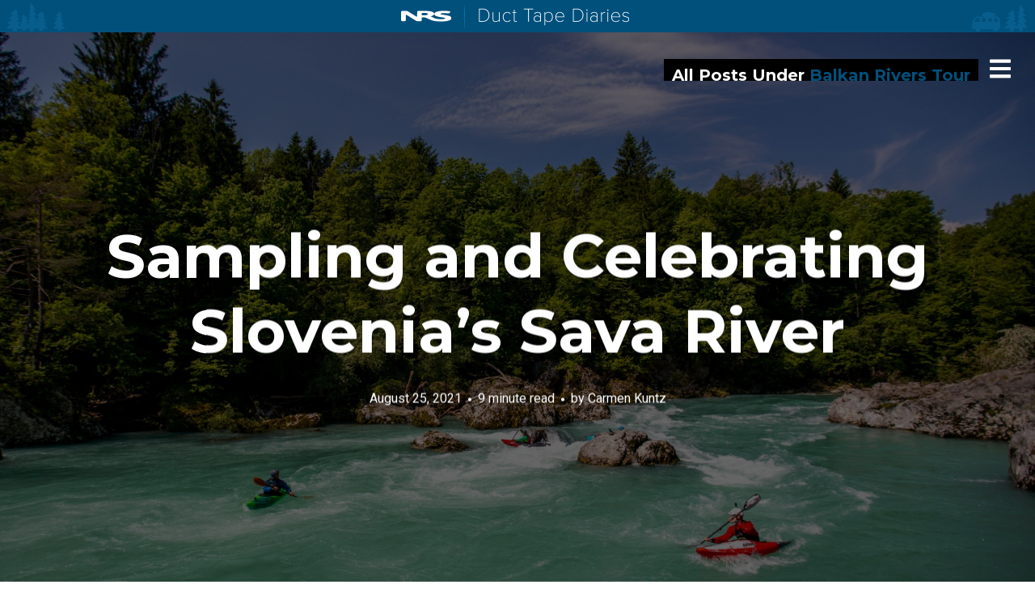

--- FILE ---
content_type: text/html; charset=UTF-8
request_url: https://community.nrs.com/duct-tape/tag/balkan-rivers-tour/
body_size: 9545
content:
<!DOCTYPE html>
<html lang="en-US">
<head>
<meta charset="UTF-8">
<meta name="viewport" content="width=device-width, initial-scale=1, minimal-ui">
<link rel="profile" href="http://gmpg.org/xfn/11">
<link rel="pingback" href="https://community.nrs.com/duct-tape/xmlrpc.php">

<meta name='robots' content='noindex, follow' />

	<!-- This site is optimized with the Yoast SEO plugin v26.8 - https://yoast.com/product/yoast-seo-wordpress/ -->
	<title>| Duct Tape Diaries | NRS</title>
	<meta name="description" content="An archive of articles and stories tagged as on the NRS blog Duct Tape Diaries." />
	<meta property="og:locale" content="en_US" />
	<meta property="og:type" content="article" />
	<meta property="og:title" content="| Duct Tape Diaries | NRS" />
	<meta property="og:description" content="An archive of articles and stories tagged as on the NRS blog Duct Tape Diaries." />
	<meta property="og:url" content="https://community.nrs.com/duct-tape/tag/balkan-rivers-tour/" />
	<meta property="og:site_name" content="Duct Tape Diaries" />
	<meta name="twitter:card" content="summary_large_image" />
	<meta name="twitter:site" content="@nrsweb" />
	<script type="application/ld+json" class="yoast-schema-graph">{"@context":"https://schema.org","@graph":[{"@type":"CollectionPage","@id":"https://community.nrs.com/duct-tape/tag/balkan-rivers-tour/","url":"https://community.nrs.com/duct-tape/tag/balkan-rivers-tour/","name":"| Duct Tape Diaries | NRS","isPartOf":{"@id":"https://community.nrs.com/duct-tape/#website"},"primaryImageOfPage":{"@id":"https://community.nrs.com/duct-tape/tag/balkan-rivers-tour/#primaryimage"},"image":{"@id":"https://community.nrs.com/duct-tape/tag/balkan-rivers-tour/#primaryimage"},"thumbnailUrl":"https://d2kl15j267vxtq.cloudfront.net/duct-tape/wp-content/uploads/2021/08/31145438/BRT5-Sava-River-4.jpg","description":"An archive of articles and stories tagged as on the NRS blog Duct Tape Diaries.","breadcrumb":{"@id":"https://community.nrs.com/duct-tape/tag/balkan-rivers-tour/#breadcrumb"},"inLanguage":"en-US"},{"@type":"ImageObject","inLanguage":"en-US","@id":"https://community.nrs.com/duct-tape/tag/balkan-rivers-tour/#primaryimage","url":"https://d2kl15j267vxtq.cloudfront.net/duct-tape/wp-content/uploads/2021/08/31145438/BRT5-Sava-River-4.jpg","contentUrl":"https://d2kl15j267vxtq.cloudfront.net/duct-tape/wp-content/uploads/2021/08/31145438/BRT5-Sava-River-4.jpg","width":1800,"height":1200},{"@type":"BreadcrumbList","@id":"https://community.nrs.com/duct-tape/tag/balkan-rivers-tour/#breadcrumb","itemListElement":[{"@type":"ListItem","position":1,"name":"Home","item":"https://community.nrs.com/duct-tape/"},{"@type":"ListItem","position":2,"name":"Balkan Rivers Tour"}]},{"@type":"WebSite","@id":"https://community.nrs.com/duct-tape/#website","url":"https://community.nrs.com/duct-tape/","name":"Duct Tape Diaries","description":"Duct Tape Diaries, NRS&#039;s official blog, entertains, educates, inspires and celebrates the paddling lifestyle through compelling storytelling and photography.","potentialAction":[{"@type":"SearchAction","target":{"@type":"EntryPoint","urlTemplate":"https://community.nrs.com/duct-tape/?s={search_term_string}"},"query-input":{"@type":"PropertyValueSpecification","valueRequired":true,"valueName":"search_term_string"}}],"inLanguage":"en-US"}]}</script>
	<!-- / Yoast SEO plugin. -->


<link rel='dns-prefetch' href='//fonts.googleapis.com' />
<link rel="alternate" type="application/rss+xml" title="Duct Tape Diaries &raquo; Feed" href="https://community.nrs.com/duct-tape/feed/" />
<link rel="alternate" type="application/rss+xml" title="Duct Tape Diaries &raquo; Comments Feed" href="https://community.nrs.com/duct-tape/comments/feed/" />
<link rel="alternate" type="application/rss+xml" title="Duct Tape Diaries &raquo; Balkan Rivers Tour Tag Feed" href="https://community.nrs.com/duct-tape/tag/balkan-rivers-tour/feed/" />
<style id='wp-img-auto-sizes-contain-inline-css' type='text/css'>
img:is([sizes=auto i],[sizes^="auto," i]){contain-intrinsic-size:3000px 1500px}
/*# sourceURL=wp-img-auto-sizes-contain-inline-css */
</style>
<link rel='stylesheet' id='font-awesome-css' href='https://community.nrs.com/duct-tape/wp-content/plugins/stagtools/assets/css/fontawesome-all.min.css?ver=5.15.3' type='text/css' media='all' />
<link rel='stylesheet' id='stag-shortcode-styles-css' href='https://community.nrs.com/duct-tape/wp-content/plugins/stagtools/assets/css/stag-shortcodes.css?ver=2.3.8' type='text/css' media='all' />
<style id='wp-emoji-styles-inline-css' type='text/css'>

	img.wp-smiley, img.emoji {
		display: inline !important;
		border: none !important;
		box-shadow: none !important;
		height: 1em !important;
		width: 1em !important;
		margin: 0 0.07em !important;
		vertical-align: -0.1em !important;
		background: none !important;
		padding: 0 !important;
	}
/*# sourceURL=wp-emoji-styles-inline-css */
</style>
<link rel='stylesheet' id='wp-block-library-css' href='https://community.nrs.com/duct-tape/wp-includes/css/dist/block-library/style.min.css?ver=6.9' type='text/css' media='all' />
<style id='global-styles-inline-css' type='text/css'>
:root{--wp--preset--aspect-ratio--square: 1;--wp--preset--aspect-ratio--4-3: 4/3;--wp--preset--aspect-ratio--3-4: 3/4;--wp--preset--aspect-ratio--3-2: 3/2;--wp--preset--aspect-ratio--2-3: 2/3;--wp--preset--aspect-ratio--16-9: 16/9;--wp--preset--aspect-ratio--9-16: 9/16;--wp--preset--color--black: #000000;--wp--preset--color--cyan-bluish-gray: #abb8c3;--wp--preset--color--white: #ffffff;--wp--preset--color--pale-pink: #f78da7;--wp--preset--color--vivid-red: #cf2e2e;--wp--preset--color--luminous-vivid-orange: #ff6900;--wp--preset--color--luminous-vivid-amber: #fcb900;--wp--preset--color--light-green-cyan: #7bdcb5;--wp--preset--color--vivid-green-cyan: #00d084;--wp--preset--color--pale-cyan-blue: #8ed1fc;--wp--preset--color--vivid-cyan-blue: #0693e3;--wp--preset--color--vivid-purple: #9b51e0;--wp--preset--color--primary: #01507b;--wp--preset--color--secondary: #ffffff;--wp--preset--color--tertiary: #333;--wp--preset--color--quaternary: #EFEFEF;--wp--preset--gradient--vivid-cyan-blue-to-vivid-purple: linear-gradient(135deg,rgb(6,147,227) 0%,rgb(155,81,224) 100%);--wp--preset--gradient--light-green-cyan-to-vivid-green-cyan: linear-gradient(135deg,rgb(122,220,180) 0%,rgb(0,208,130) 100%);--wp--preset--gradient--luminous-vivid-amber-to-luminous-vivid-orange: linear-gradient(135deg,rgb(252,185,0) 0%,rgb(255,105,0) 100%);--wp--preset--gradient--luminous-vivid-orange-to-vivid-red: linear-gradient(135deg,rgb(255,105,0) 0%,rgb(207,46,46) 100%);--wp--preset--gradient--very-light-gray-to-cyan-bluish-gray: linear-gradient(135deg,rgb(238,238,238) 0%,rgb(169,184,195) 100%);--wp--preset--gradient--cool-to-warm-spectrum: linear-gradient(135deg,rgb(74,234,220) 0%,rgb(151,120,209) 20%,rgb(207,42,186) 40%,rgb(238,44,130) 60%,rgb(251,105,98) 80%,rgb(254,248,76) 100%);--wp--preset--gradient--blush-light-purple: linear-gradient(135deg,rgb(255,206,236) 0%,rgb(152,150,240) 100%);--wp--preset--gradient--blush-bordeaux: linear-gradient(135deg,rgb(254,205,165) 0%,rgb(254,45,45) 50%,rgb(107,0,62) 100%);--wp--preset--gradient--luminous-dusk: linear-gradient(135deg,rgb(255,203,112) 0%,rgb(199,81,192) 50%,rgb(65,88,208) 100%);--wp--preset--gradient--pale-ocean: linear-gradient(135deg,rgb(255,245,203) 0%,rgb(182,227,212) 50%,rgb(51,167,181) 100%);--wp--preset--gradient--electric-grass: linear-gradient(135deg,rgb(202,248,128) 0%,rgb(113,206,126) 100%);--wp--preset--gradient--midnight: linear-gradient(135deg,rgb(2,3,129) 0%,rgb(40,116,252) 100%);--wp--preset--font-size--small: 13px;--wp--preset--font-size--medium: 20px;--wp--preset--font-size--large: 36px;--wp--preset--font-size--x-large: 42px;--wp--preset--spacing--20: 0.44rem;--wp--preset--spacing--30: 0.67rem;--wp--preset--spacing--40: 1rem;--wp--preset--spacing--50: 1.5rem;--wp--preset--spacing--60: 2.25rem;--wp--preset--spacing--70: 3.38rem;--wp--preset--spacing--80: 5.06rem;--wp--preset--shadow--natural: 6px 6px 9px rgba(0, 0, 0, 0.2);--wp--preset--shadow--deep: 12px 12px 50px rgba(0, 0, 0, 0.4);--wp--preset--shadow--sharp: 6px 6px 0px rgba(0, 0, 0, 0.2);--wp--preset--shadow--outlined: 6px 6px 0px -3px rgb(255, 255, 255), 6px 6px rgb(0, 0, 0);--wp--preset--shadow--crisp: 6px 6px 0px rgb(0, 0, 0);}:where(.is-layout-flex){gap: 0.5em;}:where(.is-layout-grid){gap: 0.5em;}body .is-layout-flex{display: flex;}.is-layout-flex{flex-wrap: wrap;align-items: center;}.is-layout-flex > :is(*, div){margin: 0;}body .is-layout-grid{display: grid;}.is-layout-grid > :is(*, div){margin: 0;}:where(.wp-block-columns.is-layout-flex){gap: 2em;}:where(.wp-block-columns.is-layout-grid){gap: 2em;}:where(.wp-block-post-template.is-layout-flex){gap: 1.25em;}:where(.wp-block-post-template.is-layout-grid){gap: 1.25em;}.has-black-color{color: var(--wp--preset--color--black) !important;}.has-cyan-bluish-gray-color{color: var(--wp--preset--color--cyan-bluish-gray) !important;}.has-white-color{color: var(--wp--preset--color--white) !important;}.has-pale-pink-color{color: var(--wp--preset--color--pale-pink) !important;}.has-vivid-red-color{color: var(--wp--preset--color--vivid-red) !important;}.has-luminous-vivid-orange-color{color: var(--wp--preset--color--luminous-vivid-orange) !important;}.has-luminous-vivid-amber-color{color: var(--wp--preset--color--luminous-vivid-amber) !important;}.has-light-green-cyan-color{color: var(--wp--preset--color--light-green-cyan) !important;}.has-vivid-green-cyan-color{color: var(--wp--preset--color--vivid-green-cyan) !important;}.has-pale-cyan-blue-color{color: var(--wp--preset--color--pale-cyan-blue) !important;}.has-vivid-cyan-blue-color{color: var(--wp--preset--color--vivid-cyan-blue) !important;}.has-vivid-purple-color{color: var(--wp--preset--color--vivid-purple) !important;}.has-black-background-color{background-color: var(--wp--preset--color--black) !important;}.has-cyan-bluish-gray-background-color{background-color: var(--wp--preset--color--cyan-bluish-gray) !important;}.has-white-background-color{background-color: var(--wp--preset--color--white) !important;}.has-pale-pink-background-color{background-color: var(--wp--preset--color--pale-pink) !important;}.has-vivid-red-background-color{background-color: var(--wp--preset--color--vivid-red) !important;}.has-luminous-vivid-orange-background-color{background-color: var(--wp--preset--color--luminous-vivid-orange) !important;}.has-luminous-vivid-amber-background-color{background-color: var(--wp--preset--color--luminous-vivid-amber) !important;}.has-light-green-cyan-background-color{background-color: var(--wp--preset--color--light-green-cyan) !important;}.has-vivid-green-cyan-background-color{background-color: var(--wp--preset--color--vivid-green-cyan) !important;}.has-pale-cyan-blue-background-color{background-color: var(--wp--preset--color--pale-cyan-blue) !important;}.has-vivid-cyan-blue-background-color{background-color: var(--wp--preset--color--vivid-cyan-blue) !important;}.has-vivid-purple-background-color{background-color: var(--wp--preset--color--vivid-purple) !important;}.has-black-border-color{border-color: var(--wp--preset--color--black) !important;}.has-cyan-bluish-gray-border-color{border-color: var(--wp--preset--color--cyan-bluish-gray) !important;}.has-white-border-color{border-color: var(--wp--preset--color--white) !important;}.has-pale-pink-border-color{border-color: var(--wp--preset--color--pale-pink) !important;}.has-vivid-red-border-color{border-color: var(--wp--preset--color--vivid-red) !important;}.has-luminous-vivid-orange-border-color{border-color: var(--wp--preset--color--luminous-vivid-orange) !important;}.has-luminous-vivid-amber-border-color{border-color: var(--wp--preset--color--luminous-vivid-amber) !important;}.has-light-green-cyan-border-color{border-color: var(--wp--preset--color--light-green-cyan) !important;}.has-vivid-green-cyan-border-color{border-color: var(--wp--preset--color--vivid-green-cyan) !important;}.has-pale-cyan-blue-border-color{border-color: var(--wp--preset--color--pale-cyan-blue) !important;}.has-vivid-cyan-blue-border-color{border-color: var(--wp--preset--color--vivid-cyan-blue) !important;}.has-vivid-purple-border-color{border-color: var(--wp--preset--color--vivid-purple) !important;}.has-vivid-cyan-blue-to-vivid-purple-gradient-background{background: var(--wp--preset--gradient--vivid-cyan-blue-to-vivid-purple) !important;}.has-light-green-cyan-to-vivid-green-cyan-gradient-background{background: var(--wp--preset--gradient--light-green-cyan-to-vivid-green-cyan) !important;}.has-luminous-vivid-amber-to-luminous-vivid-orange-gradient-background{background: var(--wp--preset--gradient--luminous-vivid-amber-to-luminous-vivid-orange) !important;}.has-luminous-vivid-orange-to-vivid-red-gradient-background{background: var(--wp--preset--gradient--luminous-vivid-orange-to-vivid-red) !important;}.has-very-light-gray-to-cyan-bluish-gray-gradient-background{background: var(--wp--preset--gradient--very-light-gray-to-cyan-bluish-gray) !important;}.has-cool-to-warm-spectrum-gradient-background{background: var(--wp--preset--gradient--cool-to-warm-spectrum) !important;}.has-blush-light-purple-gradient-background{background: var(--wp--preset--gradient--blush-light-purple) !important;}.has-blush-bordeaux-gradient-background{background: var(--wp--preset--gradient--blush-bordeaux) !important;}.has-luminous-dusk-gradient-background{background: var(--wp--preset--gradient--luminous-dusk) !important;}.has-pale-ocean-gradient-background{background: var(--wp--preset--gradient--pale-ocean) !important;}.has-electric-grass-gradient-background{background: var(--wp--preset--gradient--electric-grass) !important;}.has-midnight-gradient-background{background: var(--wp--preset--gradient--midnight) !important;}.has-small-font-size{font-size: var(--wp--preset--font-size--small) !important;}.has-medium-font-size{font-size: var(--wp--preset--font-size--medium) !important;}.has-large-font-size{font-size: var(--wp--preset--font-size--large) !important;}.has-x-large-font-size{font-size: var(--wp--preset--font-size--x-large) !important;}
/*# sourceURL=global-styles-inline-css */
</style>

<style id='classic-theme-styles-inline-css' type='text/css'>
/*! This file is auto-generated */
.wp-block-button__link{color:#fff;background-color:#32373c;border-radius:9999px;box-shadow:none;text-decoration:none;padding:calc(.667em + 2px) calc(1.333em + 2px);font-size:1.125em}.wp-block-file__button{background:#32373c;color:#fff;text-decoration:none}
/*# sourceURL=/wp-includes/css/classic-themes.min.css */
</style>
<link rel='stylesheet' id='mgl-css-css' href='https://community.nrs.com/duct-tape/wp-content/plugins/meow-gallery/app/style.min.css?ver=1767618980' type='text/css' media='all' />
<link rel='stylesheet' id='ivory-search-styles-css' href='https://community.nrs.com/duct-tape/wp-content/plugins/add-search-to-menu/public/css/ivory-search.min.css?ver=5.5.13' type='text/css' media='all' />
<link rel='stylesheet' id='ink-parent-theme-css-css' href='https://community.nrs.com/duct-tape/wp-content/themes/ink/style.css?ver=6.9' type='text/css' media='all' />
<link rel='stylesheet' id='stag-google-fonts-css' href='//fonts.googleapis.com/css?family=Roboto%3Aregular%2Citalic%2C700%7CMontserrat%3Aregular%2Citalic%2C700&#038;subset=latin%2Clatin&#038;ver=2.3.5' type='text/css' media='all' />
<link rel='stylesheet' id='stag-style-css' href='https://community.nrs.com/duct-tape/wp-content/themes/ink-child/style.css?ver=2.3.5' type='text/css' media='all' />
<script type="text/javascript" src="https://community.nrs.com/duct-tape/wp-includes/js/jquery/jquery.min.js?ver=3.7.1" id="jquery-core-js"></script>
<script type="text/javascript" src="https://community.nrs.com/duct-tape/wp-includes/js/jquery/jquery-migrate.min.js?ver=3.4.1" id="jquery-migrate-js"></script>
<link rel="https://api.w.org/" href="https://community.nrs.com/duct-tape/wp-json/" /><link rel="alternate" title="JSON" type="application/json" href="https://community.nrs.com/duct-tape/wp-json/wp/v2/tags/488" /><link rel="EditURI" type="application/rsd+xml" title="RSD" href="https://community.nrs.com/duct-tape/xmlrpc.php?rsd" />
<meta name="generator" content="WordPress 6.9" />
<!-- Google Analytics -->
<script async src="https://www.googletagmanager.com/gtag/js?id=G-BQ2JNHGJX5"></script>
<script>
  window.dataLayer = window.dataLayer || [];
  function gtag(){dataLayer.push(arguments);}
  gtag('js', new Date());

  gtag('config', 'G-BQ2JNHGJX5');
</script>
<!-- End Google Analytics -->
	<style id="stag-custom-css" type="text/css">
		body,
		.site,
		hr:not(.stag-divider)::before,
		.stag-divider--plain::before {
			background-color: #ffffff;
		}
		body, .entry-subtitle,
		.rcp_level_description,
		.rcp_price,
		.rcp_level_duration ,
		.rcp_lost_password a {
			font-family: "Roboto";
		}
		.archive-header__title span,
		.ink-contact-form .stag-alert {
			color: #01507b;
		}
		.accent-background,
		.stag-button.instagram-follow-link,
		button,
		.button,
		.locked-options .stag-button,
		input[type="reset"],
		input[type="submit"],
		input[type="button"],
		.hover-overlay .post-content-overlay button:hover {
			background-color: #01507b;
		}
		a,
		.widget-area .widget .textwidget a:not(.stag-button),
		.site-nav .textwidget a:not(.stag-button),
		.ink-contact-form .stag-alert {
			border-color: #01507b;
		}
		h1, h2, h3, h4, h5, h6, .button, .stag-button, input[type="submit"], input[type="reset"],
		.button-secondary, legend, .rcp_subscription_level_name, .post-navigation, .article-cover__arrow, .post-content-overlay,
		.entry-title .entry-title-primary, .page-links,
		.rcp_form label,
		label,
		.widget_recent_entries .post-date,
		span.entry-subtitle.entry-subtitle,
		.custom-header-description,
		#infinite-handle,
		.pagination,
		table th,
		.premium-tag,
		.sticky-tag {
			font-family: "Montserrat";
		}
		.post-grid {
			border-color: #ffffff;
		}

		.custom-header-cover {
						background-color: #000;
			opacity: 0.2;
		}

		
			</style>
	
<!-- Meta Pixel Code -->
<script type='text/javascript'>
!function(f,b,e,v,n,t,s){if(f.fbq)return;n=f.fbq=function(){n.callMethod?
n.callMethod.apply(n,arguments):n.queue.push(arguments)};if(!f._fbq)f._fbq=n;
n.push=n;n.loaded=!0;n.version='2.0';n.queue=[];t=b.createElement(e);t.async=!0;
t.src=v;s=b.getElementsByTagName(e)[0];s.parentNode.insertBefore(t,s)}(window,
document,'script','https://connect.facebook.net/en_US/fbevents.js');
</script>
<!-- End Meta Pixel Code -->
<script type='text/javascript'>var url = window.location.origin + '?ob=open-bridge';
            fbq('set', 'openbridge', '239047369789437', url);
fbq('init', '239047369789437', {}, {
    "agent": "wordpress-6.9-4.1.5"
})</script><script type='text/javascript'>
    fbq('track', 'PageView', []);
  </script></head>
<body class="archive tag tag-balkan-rivers-tour tag-488 wp-embed-responsive wp-theme-ink wp-child-theme-ink-child ink no-touch header-over sidebar-navigation stagtools" data-layout="1-2-1-2">
<!-- <body class="single single-post postid-1 single-format-standard logged-in admin-bar safari header-over sidebar-navigation stagtools customize-support nrs-bar"> -->

<nav class="site-nav" role="complementary">
	<div class="site-nav--scrollable-container">
		<i class="fa fa-times close-nav"></i>

		
					<aside id="text-2" class="site-nav__section widget_text">			<div class="textwidget">Friendly, insightful and inspiring, <a href="/duct-tape/" class="sidebarNavHome">Duct Tape Diaries</a> celebrates the can-do, will-do spirit of NRS and our friends in the boating community.</div>
		</aside><aside id="search-2" class="site-nav__section widget_search"><form role="search" method="get" class="search-form" action="https://community.nrs.com/duct-tape/">
	<label>
		<span class="screen-reader-text">Search for:</span>
		<input type="search" class="search-field" placeholder="Search &hellip;" value="" name="s" title="Search for:">
	</label>
	<button type="submit" class="search-submit"><i class="fas fa-search"></i></button>
</form>
</aside><aside id="categories-2" class="site-nav__section widget_categories"><h4 class="widgettitle">Categories</h4>
			<ul>
					<li class="cat-item cat-item-336"><a href="https://community.nrs.com/duct-tape/category/explore/">Explore</a>
</li>
	<li class="cat-item cat-item-680"><a href="https://community.nrs.com/duct-tape/category/nrs-culture/guide-stories/">Guide Stories</a>
</li>
	<li class="cat-item cat-item-339"><a href="https://community.nrs.com/duct-tape/category/nrs-culture/">NRS Culture</a>
</li>
	<li class="cat-item cat-item-341"><a href="https://community.nrs.com/duct-tape/category/pro-tips/">Pro Tips</a>
</li>
	<li class="cat-item cat-item-337"><a href="https://community.nrs.com/duct-tape/category/the-goods/">The Goods</a>
</li>
	<li class="cat-item cat-item-422"><a href="https://community.nrs.com/duct-tape/category/the-wizards-eye/">The Wizard&#039;s Eye</a>
</li>
	<li class="cat-item cat-item-338"><a href="https://community.nrs.com/duct-tape/category/tight-lines/">Tight Lines</a>
</li>
			</ul>

			</aside><aside id="archives-2" class="site-nav__section widget_archive"><h4 class="widgettitle">Archives</h4>		<label class="screen-reader-text" for="archives-dropdown-2">Archives</label>
		<select id="archives-dropdown-2" name="archive-dropdown">
			
			<option value="">Select Month</option>
				<option value='https://community.nrs.com/duct-tape/2026/01/'> January 2026 </option>
	<option value='https://community.nrs.com/duct-tape/2025/12/'> December 2025 </option>
	<option value='https://community.nrs.com/duct-tape/2025/11/'> November 2025 </option>
	<option value='https://community.nrs.com/duct-tape/2025/10/'> October 2025 </option>
	<option value='https://community.nrs.com/duct-tape/2025/09/'> September 2025 </option>
	<option value='https://community.nrs.com/duct-tape/2025/08/'> August 2025 </option>
	<option value='https://community.nrs.com/duct-tape/2025/07/'> July 2025 </option>
	<option value='https://community.nrs.com/duct-tape/2025/06/'> June 2025 </option>
	<option value='https://community.nrs.com/duct-tape/2025/05/'> May 2025 </option>
	<option value='https://community.nrs.com/duct-tape/2025/04/'> April 2025 </option>
	<option value='https://community.nrs.com/duct-tape/2025/03/'> March 2025 </option>
	<option value='https://community.nrs.com/duct-tape/2025/02/'> February 2025 </option>
	<option value='https://community.nrs.com/duct-tape/2025/01/'> January 2025 </option>
	<option value='https://community.nrs.com/duct-tape/2024/12/'> December 2024 </option>
	<option value='https://community.nrs.com/duct-tape/2024/11/'> November 2024 </option>
	<option value='https://community.nrs.com/duct-tape/2024/10/'> October 2024 </option>
	<option value='https://community.nrs.com/duct-tape/2024/09/'> September 2024 </option>
	<option value='https://community.nrs.com/duct-tape/2024/08/'> August 2024 </option>
	<option value='https://community.nrs.com/duct-tape/2024/07/'> July 2024 </option>
	<option value='https://community.nrs.com/duct-tape/2024/06/'> June 2024 </option>
	<option value='https://community.nrs.com/duct-tape/2024/05/'> May 2024 </option>
	<option value='https://community.nrs.com/duct-tape/2024/04/'> April 2024 </option>
	<option value='https://community.nrs.com/duct-tape/2024/03/'> March 2024 </option>
	<option value='https://community.nrs.com/duct-tape/2024/02/'> February 2024 </option>
	<option value='https://community.nrs.com/duct-tape/2024/01/'> January 2024 </option>
	<option value='https://community.nrs.com/duct-tape/2023/12/'> December 2023 </option>
	<option value='https://community.nrs.com/duct-tape/2023/11/'> November 2023 </option>
	<option value='https://community.nrs.com/duct-tape/2023/10/'> October 2023 </option>
	<option value='https://community.nrs.com/duct-tape/2023/09/'> September 2023 </option>
	<option value='https://community.nrs.com/duct-tape/2023/08/'> August 2023 </option>
	<option value='https://community.nrs.com/duct-tape/2023/07/'> July 2023 </option>
	<option value='https://community.nrs.com/duct-tape/2023/06/'> June 2023 </option>
	<option value='https://community.nrs.com/duct-tape/2023/05/'> May 2023 </option>
	<option value='https://community.nrs.com/duct-tape/2023/04/'> April 2023 </option>
	<option value='https://community.nrs.com/duct-tape/2023/03/'> March 2023 </option>
	<option value='https://community.nrs.com/duct-tape/2023/02/'> February 2023 </option>
	<option value='https://community.nrs.com/duct-tape/2023/01/'> January 2023 </option>
	<option value='https://community.nrs.com/duct-tape/2022/12/'> December 2022 </option>
	<option value='https://community.nrs.com/duct-tape/2022/11/'> November 2022 </option>
	<option value='https://community.nrs.com/duct-tape/2022/10/'> October 2022 </option>
	<option value='https://community.nrs.com/duct-tape/2022/09/'> September 2022 </option>
	<option value='https://community.nrs.com/duct-tape/2022/08/'> August 2022 </option>
	<option value='https://community.nrs.com/duct-tape/2022/07/'> July 2022 </option>
	<option value='https://community.nrs.com/duct-tape/2022/06/'> June 2022 </option>
	<option value='https://community.nrs.com/duct-tape/2022/05/'> May 2022 </option>
	<option value='https://community.nrs.com/duct-tape/2022/04/'> April 2022 </option>
	<option value='https://community.nrs.com/duct-tape/2022/03/'> March 2022 </option>
	<option value='https://community.nrs.com/duct-tape/2022/02/'> February 2022 </option>
	<option value='https://community.nrs.com/duct-tape/2022/01/'> January 2022 </option>
	<option value='https://community.nrs.com/duct-tape/2021/12/'> December 2021 </option>
	<option value='https://community.nrs.com/duct-tape/2021/11/'> November 2021 </option>
	<option value='https://community.nrs.com/duct-tape/2021/10/'> October 2021 </option>
	<option value='https://community.nrs.com/duct-tape/2021/09/'> September 2021 </option>
	<option value='https://community.nrs.com/duct-tape/2021/08/'> August 2021 </option>
	<option value='https://community.nrs.com/duct-tape/2021/07/'> July 2021 </option>
	<option value='https://community.nrs.com/duct-tape/2021/06/'> June 2021 </option>
	<option value='https://community.nrs.com/duct-tape/2021/05/'> May 2021 </option>
	<option value='https://community.nrs.com/duct-tape/2021/04/'> April 2021 </option>
	<option value='https://community.nrs.com/duct-tape/2021/03/'> March 2021 </option>
	<option value='https://community.nrs.com/duct-tape/2021/02/'> February 2021 </option>
	<option value='https://community.nrs.com/duct-tape/2021/01/'> January 2021 </option>
	<option value='https://community.nrs.com/duct-tape/2020/12/'> December 2020 </option>
	<option value='https://community.nrs.com/duct-tape/2020/11/'> November 2020 </option>
	<option value='https://community.nrs.com/duct-tape/2020/10/'> October 2020 </option>
	<option value='https://community.nrs.com/duct-tape/2020/09/'> September 2020 </option>
	<option value='https://community.nrs.com/duct-tape/2020/08/'> August 2020 </option>
	<option value='https://community.nrs.com/duct-tape/2020/07/'> July 2020 </option>
	<option value='https://community.nrs.com/duct-tape/2020/06/'> June 2020 </option>
	<option value='https://community.nrs.com/duct-tape/2020/05/'> May 2020 </option>
	<option value='https://community.nrs.com/duct-tape/2020/04/'> April 2020 </option>
	<option value='https://community.nrs.com/duct-tape/2020/03/'> March 2020 </option>
	<option value='https://community.nrs.com/duct-tape/2020/02/'> February 2020 </option>
	<option value='https://community.nrs.com/duct-tape/2020/01/'> January 2020 </option>
	<option value='https://community.nrs.com/duct-tape/2019/12/'> December 2019 </option>
	<option value='https://community.nrs.com/duct-tape/2019/11/'> November 2019 </option>
	<option value='https://community.nrs.com/duct-tape/2019/10/'> October 2019 </option>
	<option value='https://community.nrs.com/duct-tape/2019/09/'> September 2019 </option>
	<option value='https://community.nrs.com/duct-tape/2019/08/'> August 2019 </option>
	<option value='https://community.nrs.com/duct-tape/2019/07/'> July 2019 </option>
	<option value='https://community.nrs.com/duct-tape/2019/06/'> June 2019 </option>
	<option value='https://community.nrs.com/duct-tape/2019/05/'> May 2019 </option>
	<option value='https://community.nrs.com/duct-tape/2019/04/'> April 2019 </option>
	<option value='https://community.nrs.com/duct-tape/2019/03/'> March 2019 </option>
	<option value='https://community.nrs.com/duct-tape/2019/02/'> February 2019 </option>
	<option value='https://community.nrs.com/duct-tape/2019/01/'> January 2019 </option>
	<option value='https://community.nrs.com/duct-tape/2018/12/'> December 2018 </option>
	<option value='https://community.nrs.com/duct-tape/2018/11/'> November 2018 </option>
	<option value='https://community.nrs.com/duct-tape/2018/10/'> October 2018 </option>
	<option value='https://community.nrs.com/duct-tape/2018/09/'> September 2018 </option>
	<option value='https://community.nrs.com/duct-tape/2018/08/'> August 2018 </option>
	<option value='https://community.nrs.com/duct-tape/2018/07/'> July 2018 </option>
	<option value='https://community.nrs.com/duct-tape/2018/06/'> June 2018 </option>
	<option value='https://community.nrs.com/duct-tape/2018/05/'> May 2018 </option>
	<option value='https://community.nrs.com/duct-tape/2018/04/'> April 2018 </option>
	<option value='https://community.nrs.com/duct-tape/2018/03/'> March 2018 </option>
	<option value='https://community.nrs.com/duct-tape/2018/02/'> February 2018 </option>
	<option value='https://community.nrs.com/duct-tape/2018/01/'> January 2018 </option>
	<option value='https://community.nrs.com/duct-tape/2017/12/'> December 2017 </option>
	<option value='https://community.nrs.com/duct-tape/2017/11/'> November 2017 </option>
	<option value='https://community.nrs.com/duct-tape/2017/10/'> October 2017 </option>
	<option value='https://community.nrs.com/duct-tape/2017/09/'> September 2017 </option>
	<option value='https://community.nrs.com/duct-tape/2017/08/'> August 2017 </option>
	<option value='https://community.nrs.com/duct-tape/2017/07/'> July 2017 </option>
	<option value='https://community.nrs.com/duct-tape/2017/06/'> June 2017 </option>
	<option value='https://community.nrs.com/duct-tape/2017/05/'> May 2017 </option>
	<option value='https://community.nrs.com/duct-tape/2017/04/'> April 2017 </option>
	<option value='https://community.nrs.com/duct-tape/2017/03/'> March 2017 </option>
	<option value='https://community.nrs.com/duct-tape/2017/02/'> February 2017 </option>
	<option value='https://community.nrs.com/duct-tape/2017/01/'> January 2017 </option>
	<option value='https://community.nrs.com/duct-tape/2016/12/'> December 2016 </option>
	<option value='https://community.nrs.com/duct-tape/2016/11/'> November 2016 </option>
	<option value='https://community.nrs.com/duct-tape/2016/10/'> October 2016 </option>
	<option value='https://community.nrs.com/duct-tape/2016/09/'> September 2016 </option>
	<option value='https://community.nrs.com/duct-tape/2016/08/'> August 2016 </option>
	<option value='https://community.nrs.com/duct-tape/2016/07/'> July 2016 </option>
	<option value='https://community.nrs.com/duct-tape/2016/06/'> June 2016 </option>
	<option value='https://community.nrs.com/duct-tape/2016/05/'> May 2016 </option>
	<option value='https://community.nrs.com/duct-tape/2016/04/'> April 2016 </option>
	<option value='https://community.nrs.com/duct-tape/2016/03/'> March 2016 </option>
	<option value='https://community.nrs.com/duct-tape/2016/02/'> February 2016 </option>
	<option value='https://community.nrs.com/duct-tape/2016/01/'> January 2016 </option>
	<option value='https://community.nrs.com/duct-tape/2015/12/'> December 2015 </option>
	<option value='https://community.nrs.com/duct-tape/2015/11/'> November 2015 </option>
	<option value='https://community.nrs.com/duct-tape/2015/10/'> October 2015 </option>
	<option value='https://community.nrs.com/duct-tape/2015/09/'> September 2015 </option>
	<option value='https://community.nrs.com/duct-tape/2015/08/'> August 2015 </option>
	<option value='https://community.nrs.com/duct-tape/2015/07/'> July 2015 </option>
	<option value='https://community.nrs.com/duct-tape/2015/06/'> June 2015 </option>
	<option value='https://community.nrs.com/duct-tape/2015/05/'> May 2015 </option>
	<option value='https://community.nrs.com/duct-tape/2015/04/'> April 2015 </option>
	<option value='https://community.nrs.com/duct-tape/2015/03/'> March 2015 </option>
	<option value='https://community.nrs.com/duct-tape/2015/02/'> February 2015 </option>
	<option value='https://community.nrs.com/duct-tape/2015/01/'> January 2015 </option>
	<option value='https://community.nrs.com/duct-tape/2014/12/'> December 2014 </option>
	<option value='https://community.nrs.com/duct-tape/2014/10/'> October 2014 </option>
	<option value='https://community.nrs.com/duct-tape/2014/09/'> September 2014 </option>
	<option value='https://community.nrs.com/duct-tape/2014/08/'> August 2014 </option>
	<option value='https://community.nrs.com/duct-tape/2014/07/'> July 2014 </option>
	<option value='https://community.nrs.com/duct-tape/2014/06/'> June 2014 </option>
	<option value='https://community.nrs.com/duct-tape/2014/05/'> May 2014 </option>
	<option value='https://community.nrs.com/duct-tape/2014/04/'> April 2014 </option>
	<option value='https://community.nrs.com/duct-tape/2014/03/'> March 2014 </option>
	<option value='https://community.nrs.com/duct-tape/2014/02/'> February 2014 </option>
	<option value='https://community.nrs.com/duct-tape/2014/01/'> January 2014 </option>
	<option value='https://community.nrs.com/duct-tape/2013/12/'> December 2013 </option>
	<option value='https://community.nrs.com/duct-tape/2013/11/'> November 2013 </option>
	<option value='https://community.nrs.com/duct-tape/2013/10/'> October 2013 </option>
	<option value='https://community.nrs.com/duct-tape/2013/09/'> September 2013 </option>
	<option value='https://community.nrs.com/duct-tape/2013/08/'> August 2013 </option>
	<option value='https://community.nrs.com/duct-tape/2013/07/'> July 2013 </option>
	<option value='https://community.nrs.com/duct-tape/2013/06/'> June 2013 </option>
	<option value='https://community.nrs.com/duct-tape/2013/05/'> May 2013 </option>
	<option value='https://community.nrs.com/duct-tape/2013/04/'> April 2013 </option>
	<option value='https://community.nrs.com/duct-tape/2013/03/'> March 2013 </option>
	<option value='https://community.nrs.com/duct-tape/2013/02/'> February 2013 </option>
	<option value='https://community.nrs.com/duct-tape/2013/01/'> January 2013 </option>
	<option value='https://community.nrs.com/duct-tape/2012/12/'> December 2012 </option>
	<option value='https://community.nrs.com/duct-tape/2012/11/'> November 2012 </option>
	<option value='https://community.nrs.com/duct-tape/2012/10/'> October 2012 </option>
	<option value='https://community.nrs.com/duct-tape/2012/09/'> September 2012 </option>
	<option value='https://community.nrs.com/duct-tape/2012/08/'> August 2012 </option>
	<option value='https://community.nrs.com/duct-tape/2012/07/'> July 2012 </option>
	<option value='https://community.nrs.com/duct-tape/2012/06/'> June 2012 </option>
	<option value='https://community.nrs.com/duct-tape/2012/05/'> May 2012 </option>
	<option value='https://community.nrs.com/duct-tape/2012/04/'> April 2012 </option>
	<option value='https://community.nrs.com/duct-tape/2012/03/'> March 2012 </option>
	<option value='https://community.nrs.com/duct-tape/2012/02/'> February 2012 </option>
	<option value='https://community.nrs.com/duct-tape/2012/01/'> January 2012 </option>
	<option value='https://community.nrs.com/duct-tape/2011/12/'> December 2011 </option>

		</select>

			<script type="text/javascript">
/* <![CDATA[ */

( ( dropdownId ) => {
	const dropdown = document.getElementById( dropdownId );
	function onSelectChange() {
		setTimeout( () => {
			if ( 'escape' === dropdown.dataset.lastkey ) {
				return;
			}
			if ( dropdown.value ) {
				document.location.href = dropdown.value;
			}
		}, 250 );
	}
	function onKeyUp( event ) {
		if ( 'Escape' === event.key ) {
			dropdown.dataset.lastkey = 'escape';
		} else {
			delete dropdown.dataset.lastkey;
		}
	}
	function onClick() {
		delete dropdown.dataset.lastkey;
	}
	dropdown.addEventListener( 'keyup', onKeyUp );
	dropdown.addEventListener( 'click', onClick );
	dropdown.addEventListener( 'change', onSelectChange );
})( "archives-dropdown-2" );

//# sourceURL=WP_Widget_Archives%3A%3Awidget
/* ]]> */
</script>
</aside>			</div>
</nav>
<div class="site-nav-overlay"></div>

<div id="page" class="hfeed site">
    <div id="nrs-bar">
        <div class="nrs-bar-trees"></div>
        <div class="nrs-bar-van"></div>
        
        <div class="nrs-bar-logo-wrapper">
            <div class="nrs-bar-nrs-logo"><a href="https://www.nrs.com">NRS: Northwest River Supplies</a></div>
            <div class="nrs-bar-duct-tape-logo"><a href="https://community.nrs.com/duct-tape/">Duct Tape Diaries</a></div>
        </div><!-- end <div id="nrs-bar-logo-wrapper"> -->
        
    </div><!-- end <div id="nrs-bar"> -->

	<div id="content" class="site-content">
	
	    

		<header id="masthead" class="site-header">
            
            <!-- J removed <div class="site-branding"> -->

						
			<a href="#" id="site-navigation-toggle" class="site-navigation-toggle"><i class="fa fa-navicon"></i></a>

			
<div class="archive-header">
	<h3 class="archive-header__title">
		<span class="term">All Posts Under <span>Balkan Rivers Tour</span></span>
	</h3>
</div>

		</header><!-- #masthead -->

		
	<section id="primary" class="content-area">
		<main id="main" class="site-main">

		
						
				
<article id="post-25635" class="post-25635 post type-post status-publish format-standard has-post-thumbnail hentry category-nrs-culture tag-balkan-rivers-tour tag-conservation tag-kayak-touring tag-slovenia tag-whitewater-kayaking post-grid">
	
	<style type="text/css">
		
				.post-cover-25635 { background-image: url(https://d2kl15j267vxtq.cloudfront.net/duct-tape/wp-content/uploads/2021/08/31145438/BRT5-Sava-River-4.jpg); opacity: 0.4; }
			</style>
<div class="post-cover post-cover-25635 stag-image--none"></div>

	<div class="post-content">
		
		
<header class="entry-header">
	
	
	<h1 class="entry-title">
		<a href="https://community.nrs.com/duct-tape/2021/08/25/sampling-and-celebrating-slovenias-sava-river/" rel="bookmark">
		Sampling and Celebrating Slovenia&#8217;s Sava River				</a>
	</h1>
</header><!-- .entry-header -->

<footer class="entry-meta">
	<span class="posted-on"><a href="https://community.nrs.com/duct-tape/2021/08/25/sampling-and-celebrating-slovenias-sava-river/" title="8:00 am" rel="bookmark"><time class="entry-date published" datetime="2021-08-25T08:00:54-07:00">August 25, 2021</time><time class="updated" datetime="2021-08-19T14:26:42-07:00">August 19, 2021</time></a></span><span class="reading-time">9 minute read</span><span class="byline">by <span class="author vcard"><a class="url fn n" href="https://community.nrs.com/duct-tape/author/carmenkuntz/">Carmen Kuntz</a></span></span>	</footer><!-- .entry-meta -->



	</div>
</article>

			
				
<article id="post-21360" class="post-21360 post type-post status-publish format-standard has-post-thumbnail hentry category-nrs-culture tag-balkan-rivers-tour tag-conservation tag-flyfishing tag-rafting tag-whitewater-kayaking post-grid">
	
	<style type="text/css">
				.post-21360 { background-color: #000000 !important; }
		
				.post-cover-21360 { background-image: url(https://d2kl15j267vxtq.cloudfront.net/duct-tape/wp-content/uploads/2019/10/31163209/Bulgaria-Feature-Option.jpg); opacity: 0.8; }
			</style>
<div class="post-cover post-cover-21360 stag-image--none"></div>

	<div class="post-content">
		
		
<header class="entry-header">
	
	
	<h1 class="entry-title">
		<a href="https://community.nrs.com/duct-tape/2019/10/12/battling-for-bulgarian-rivers/" rel="bookmark">
		Battling for Bulgarian Rivers				</a>
	</h1>
</header><!-- .entry-header -->

<footer class="entry-meta">
	<span class="posted-on"><a href="https://community.nrs.com/duct-tape/2019/10/12/battling-for-bulgarian-rivers/" title="8:00 am" rel="bookmark"><time class="entry-date published" datetime="2019-10-12T08:00:25-07:00">October 12, 2019</time><time class="updated" datetime="2019-10-07T14:24:05-07:00">October 7, 2019</time></a></span><span class="reading-time">5 minute read</span><span class="byline">by <span class="author vcard"><a class="url fn n" href="https://community.nrs.com/duct-tape/author/carmenkuntz/">Carmen Kuntz</a></span></span>	</footer><!-- .entry-meta -->



	</div>
</article>

			
				
<article id="post-19954" class="post-19954 post type-post status-publish format-standard has-post-thumbnail hentry category-nrs-culture tag-drawntowater tag-balkan-rivers-tour tag-conservation tag-dam-removal tag-europe tag-team-nrs tag-whitewater-kayaking post-grid">
	
	<style type="text/css">
				.post-19954 { background-color: #000000 !important; }
		
				.post-cover-19954 { background-image: url(https://d2kl15j267vxtq.cloudfront.net/duct-tape/wp-content/uploads/2019/05/31165804/BRT4_Romania_KatjaPokorn_08.jpg); opacity: 0.8; }
			</style>
<div class="post-cover post-cover-19954 stag-image--none"></div>

	<div class="post-content">
		
		
<header class="entry-header">
	
	
	<h1 class="entry-title">
		<a href="https://community.nrs.com/duct-tape/2019/05/14/discovering-and-defending-romanian-rivers/" rel="bookmark">
		Discovering and Defending Romanian Rivers				</a>
	</h1>
</header><!-- .entry-header -->

<footer class="entry-meta">
	<span class="posted-on"><a href="https://community.nrs.com/duct-tape/2019/05/14/discovering-and-defending-romanian-rivers/" title="12:00 pm" rel="bookmark"><time class="entry-date published" datetime="2019-05-14T12:00:53-07:00">May 14, 2019</time><time class="updated" datetime="2019-08-13T09:15:37-07:00">August 13, 2019</time></a></span><span class="reading-time">7 minute read</span><span class="byline">by <span class="author vcard"><a class="url fn n" href="https://community.nrs.com/duct-tape/author/carmenkuntz/">Carmen Kuntz</a></span></span>	</footer><!-- .entry-meta -->



	</div>
</article>

			
		
		</main><!-- #main -->

		
	
	</section><!-- #primary -->

		<footer id="colophon" class="site-footer" role="contentinfo">
						<div class="footer-widget-container columns-2">
				<div class="inside">
					<div class="footer-widgets grid">
						<section id="footer-1" class="widget-area unit sidebar-footer-1 one-of-two active" role="complementary">
	<aside id="categories-3" class="widget widget_categories"><h3 class="widgettitle">Categories</h3>
			<ul>
					<li class="cat-item cat-item-336"><a href="https://community.nrs.com/duct-tape/category/explore/">Explore</a>
</li>
	<li class="cat-item cat-item-680"><a href="https://community.nrs.com/duct-tape/category/nrs-culture/guide-stories/">Guide Stories</a>
</li>
	<li class="cat-item cat-item-339"><a href="https://community.nrs.com/duct-tape/category/nrs-culture/">NRS Culture</a>
</li>
	<li class="cat-item cat-item-341"><a href="https://community.nrs.com/duct-tape/category/pro-tips/">Pro Tips</a>
</li>
	<li class="cat-item cat-item-337"><a href="https://community.nrs.com/duct-tape/category/the-goods/">The Goods</a>
</li>
	<li class="cat-item cat-item-422"><a href="https://community.nrs.com/duct-tape/category/the-wizards-eye/">The Wizard&#039;s Eye</a>
</li>
	<li class="cat-item cat-item-338"><a href="https://community.nrs.com/duct-tape/category/tight-lines/">Tight Lines</a>
</li>
			</ul>

			</aside></section>
<section id="footer-2" class="widget-area unit sidebar-footer-2 one-of-two active" role="complementary">
	<aside id="search-3" class="widget widget_search"><form role="search" method="get" class="search-form" action="https://community.nrs.com/duct-tape/">
	<label>
		<span class="screen-reader-text">Search for:</span>
		<input type="search" class="search-field" placeholder="Search &hellip;" value="" name="s" title="Search for:">
	</label>
	<button type="submit" class="search-submit"><i class="fas fa-search"></i></button>
</form>
</aside>
		<aside id="recent-posts-2" class="widget widget_recent_entries">
		<h3 class="widgettitle">Recent Posts</h3>
		<ul>
											<li>
					<a href="https://community.nrs.com/duct-tape/2026/01/18/days-one-and-two-first-raft-descent-of-the-futaleufu-river-1985/">Days One and Two | First Raft Descent of the Futaleufú River, 1985</a>
									</li>
											<li>
					<a href="https://community.nrs.com/duct-tape/2026/01/14/its-in-our-dna/">&#8220;It&#8217;s in our DNA&#8221;</a>
									</li>
											<li>
					<a href="https://community.nrs.com/duct-tape/2026/01/12/the-deschutes-journals-part-one-park-camp/">The Deschutes Journals Part 1 — Park Camp</a>
									</li>
											<li>
					<a href="https://community.nrs.com/duct-tape/2026/01/08/long-covid-motherhood-rafting/">Long COVID, Motherhood &#038; Rafting</a>
									</li>
											<li>
					<a href="https://community.nrs.com/duct-tape/2026/01/02/the-forks-maine-a-jumping-off-point-for-paddling-adventures/">The Forks, Maine: A Jumping Off Point for Paddling Adventures</a>
									</li>
					</ul>

		</aside></section>
					</div>
				</div>
			</div>
			
									<div class="copyright">
				<div class="inside">

					<div class="grid">
						<div class="unit one-of-two site-info">
							Copyright © NRS, Inc. All Rights Reserved.						</div><!-- .site-info -->

											</div>

				</div>
			</div><!-- .copyright -->
					</footer><!-- #colophon -->

	</div><!-- #content -->

</div><!-- #page -->

<script type="speculationrules">
{"prefetch":[{"source":"document","where":{"and":[{"href_matches":"/duct-tape/*"},{"not":{"href_matches":["/duct-tape/wp-*.php","/duct-tape/wp-admin/*","/duct-tape/wp-content/uploads/*","/duct-tape/wp-content/*","/duct-tape/wp-content/plugins/*","/duct-tape/wp-content/themes/ink-child/*","/duct-tape/wp-content/themes/ink/*","/duct-tape/*\\?(.+)"]}},{"not":{"selector_matches":"a[rel~=\"nofollow\"]"}},{"not":{"selector_matches":".no-prefetch, .no-prefetch a"}}]},"eagerness":"conservative"}]}
</script>
    <!-- Meta Pixel Event Code -->
    <script type='text/javascript'>
        document.addEventListener( 'wpcf7mailsent', function( event ) {
        if( "fb_pxl_code" in event.detail.apiResponse){
            eval(event.detail.apiResponse.fb_pxl_code);
        }
        }, false );
    </script>
    <!-- End Meta Pixel Event Code -->
        <div id='fb-pxl-ajax-code'></div><script type="text/javascript" defer src="https://community.nrs.com/duct-tape/wp-content/plugins/stagtools/assets/js/fontawesome-all.min.js?ver=5.15.3" id="font-awesome-v5-svg-js"></script>
<script type="text/javascript" defer src="https://community.nrs.com/duct-tape/wp-content/plugins/stagtools/assets/js/fa-v4-shims.min.js?ver=5.15.3" id="font-awesome-v4-shim-js"></script>
<script type="text/javascript" id="stag-custom-js-extra">
/* <![CDATA[ */
var postSettings = {"ajaxurl":"https://community.nrs.com/duct-tape/wp-admin/admin-ajax.php","nonce":"cceebec81a","category":"","search":""};
//# sourceURL=stag-custom-js-extra
/* ]]> */
</script>
<script type="text/javascript" src="https://community.nrs.com/duct-tape/wp-content/themes/ink/assets/js/jquery.custom.min.js?ver=2.3.5" id="stag-custom-js"></script>
<script type="text/javascript" id="stag-custom-js-after">
/* <![CDATA[ */
(function(i,s,o,g,r,a,m){i['GoogleAnalyticsObject']=r;i[r]=i[r]||function(){
  (i[r].q=i[r].q||[]).push(arguments)},i[r].l=1*new Date();a=s.createElement(o),
  m=s.getElementsByTagName(o)[0];a.async=1;a.src=g;m.parentNode.insertBefore(a,m)
  })(window,document,'script','https://www.google-analytics.com/analytics.js','ga');

  ga('create', 'UA-2095502-1', 'auto');
  ga('set', 'anonymizeIp', true);
  ga('send', 'pageview');
//# sourceURL=stag-custom-js-after
/* ]]> */
</script>
<script type="text/javascript" src="https://community.nrs.com/duct-tape/wp-content/themes/ink/assets/js/plugins.js?ver=2.3.5" id="stag-plugins-js"></script>
<script type="text/javascript" src="https://community.nrs.com/duct-tape/wp-content/themes/ink/assets/js/lib/spin/spin.min.js?ver=1.3" id="spin-js"></script>
<script type="text/javascript" src="https://community.nrs.com/duct-tape/wp-content/themes/ink/assets/js/lib/spin/jquery.spin.min.js?ver=1.3" id="jquery.spin-js"></script>
<script type="text/javascript" id="ivory-search-scripts-js-extra">
/* <![CDATA[ */
var IvorySearchVars = {"is_analytics_enabled":"1"};
//# sourceURL=ivory-search-scripts-js-extra
/* ]]> */
</script>
<script type="text/javascript" src="https://community.nrs.com/duct-tape/wp-content/plugins/add-search-to-menu/public/js/ivory-search.min.js?ver=5.5.13" id="ivory-search-scripts-js"></script>
<script id="wp-emoji-settings" type="application/json">
{"baseUrl":"https://s.w.org/images/core/emoji/17.0.2/72x72/","ext":".png","svgUrl":"https://s.w.org/images/core/emoji/17.0.2/svg/","svgExt":".svg","source":{"concatemoji":"https://community.nrs.com/duct-tape/wp-includes/js/wp-emoji-release.min.js?ver=6.9"}}
</script>
<script type="module">
/* <![CDATA[ */
/*! This file is auto-generated */
const a=JSON.parse(document.getElementById("wp-emoji-settings").textContent),o=(window._wpemojiSettings=a,"wpEmojiSettingsSupports"),s=["flag","emoji"];function i(e){try{var t={supportTests:e,timestamp:(new Date).valueOf()};sessionStorage.setItem(o,JSON.stringify(t))}catch(e){}}function c(e,t,n){e.clearRect(0,0,e.canvas.width,e.canvas.height),e.fillText(t,0,0);t=new Uint32Array(e.getImageData(0,0,e.canvas.width,e.canvas.height).data);e.clearRect(0,0,e.canvas.width,e.canvas.height),e.fillText(n,0,0);const a=new Uint32Array(e.getImageData(0,0,e.canvas.width,e.canvas.height).data);return t.every((e,t)=>e===a[t])}function p(e,t){e.clearRect(0,0,e.canvas.width,e.canvas.height),e.fillText(t,0,0);var n=e.getImageData(16,16,1,1);for(let e=0;e<n.data.length;e++)if(0!==n.data[e])return!1;return!0}function u(e,t,n,a){switch(t){case"flag":return n(e,"\ud83c\udff3\ufe0f\u200d\u26a7\ufe0f","\ud83c\udff3\ufe0f\u200b\u26a7\ufe0f")?!1:!n(e,"\ud83c\udde8\ud83c\uddf6","\ud83c\udde8\u200b\ud83c\uddf6")&&!n(e,"\ud83c\udff4\udb40\udc67\udb40\udc62\udb40\udc65\udb40\udc6e\udb40\udc67\udb40\udc7f","\ud83c\udff4\u200b\udb40\udc67\u200b\udb40\udc62\u200b\udb40\udc65\u200b\udb40\udc6e\u200b\udb40\udc67\u200b\udb40\udc7f");case"emoji":return!a(e,"\ud83e\u1fac8")}return!1}function f(e,t,n,a){let r;const o=(r="undefined"!=typeof WorkerGlobalScope&&self instanceof WorkerGlobalScope?new OffscreenCanvas(300,150):document.createElement("canvas")).getContext("2d",{willReadFrequently:!0}),s=(o.textBaseline="top",o.font="600 32px Arial",{});return e.forEach(e=>{s[e]=t(o,e,n,a)}),s}function r(e){var t=document.createElement("script");t.src=e,t.defer=!0,document.head.appendChild(t)}a.supports={everything:!0,everythingExceptFlag:!0},new Promise(t=>{let n=function(){try{var e=JSON.parse(sessionStorage.getItem(o));if("object"==typeof e&&"number"==typeof e.timestamp&&(new Date).valueOf()<e.timestamp+604800&&"object"==typeof e.supportTests)return e.supportTests}catch(e){}return null}();if(!n){if("undefined"!=typeof Worker&&"undefined"!=typeof OffscreenCanvas&&"undefined"!=typeof URL&&URL.createObjectURL&&"undefined"!=typeof Blob)try{var e="postMessage("+f.toString()+"("+[JSON.stringify(s),u.toString(),c.toString(),p.toString()].join(",")+"));",a=new Blob([e],{type:"text/javascript"});const r=new Worker(URL.createObjectURL(a),{name:"wpTestEmojiSupports"});return void(r.onmessage=e=>{i(n=e.data),r.terminate(),t(n)})}catch(e){}i(n=f(s,u,c,p))}t(n)}).then(e=>{for(const n in e)a.supports[n]=e[n],a.supports.everything=a.supports.everything&&a.supports[n],"flag"!==n&&(a.supports.everythingExceptFlag=a.supports.everythingExceptFlag&&a.supports[n]);var t;a.supports.everythingExceptFlag=a.supports.everythingExceptFlag&&!a.supports.flag,a.supports.everything||((t=a.source||{}).concatemoji?r(t.concatemoji):t.wpemoji&&t.twemoji&&(r(t.twemoji),r(t.wpemoji)))});
//# sourceURL=https://community.nrs.com/duct-tape/wp-includes/js/wp-emoji-loader.min.js
/* ]]> */
</script>
</body>
</html>
